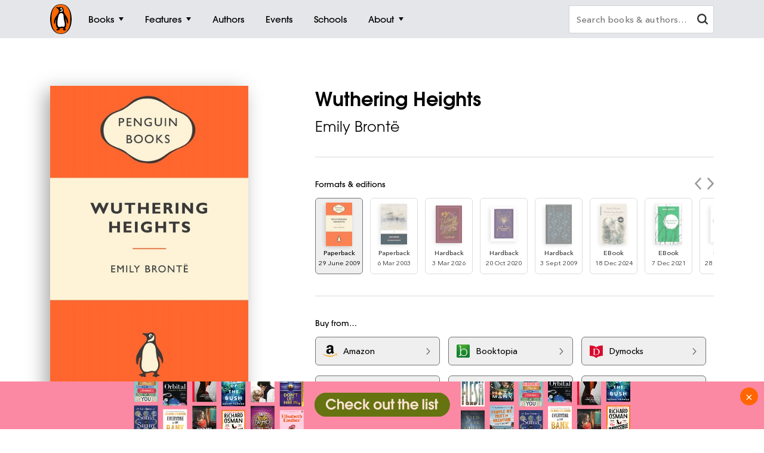

--- FILE ---
content_type: text/html; charset=utf-8
request_url: https://www.google.com/recaptcha/api2/anchor?ar=1&k=6Ld6r3smAAAAANHpBbNjA8OF6RWIBoCHHje6BmN2&co=aHR0cHM6Ly93d3cucGVuZ3Vpbi5jb20uYXU6NDQz&hl=en&v=PoyoqOPhxBO7pBk68S4YbpHZ&size=invisible&anchor-ms=20000&execute-ms=30000&cb=3mtj67mmh7wj
body_size: 48637
content:
<!DOCTYPE HTML><html dir="ltr" lang="en"><head><meta http-equiv="Content-Type" content="text/html; charset=UTF-8">
<meta http-equiv="X-UA-Compatible" content="IE=edge">
<title>reCAPTCHA</title>
<style type="text/css">
/* cyrillic-ext */
@font-face {
  font-family: 'Roboto';
  font-style: normal;
  font-weight: 400;
  font-stretch: 100%;
  src: url(//fonts.gstatic.com/s/roboto/v48/KFO7CnqEu92Fr1ME7kSn66aGLdTylUAMa3GUBHMdazTgWw.woff2) format('woff2');
  unicode-range: U+0460-052F, U+1C80-1C8A, U+20B4, U+2DE0-2DFF, U+A640-A69F, U+FE2E-FE2F;
}
/* cyrillic */
@font-face {
  font-family: 'Roboto';
  font-style: normal;
  font-weight: 400;
  font-stretch: 100%;
  src: url(//fonts.gstatic.com/s/roboto/v48/KFO7CnqEu92Fr1ME7kSn66aGLdTylUAMa3iUBHMdazTgWw.woff2) format('woff2');
  unicode-range: U+0301, U+0400-045F, U+0490-0491, U+04B0-04B1, U+2116;
}
/* greek-ext */
@font-face {
  font-family: 'Roboto';
  font-style: normal;
  font-weight: 400;
  font-stretch: 100%;
  src: url(//fonts.gstatic.com/s/roboto/v48/KFO7CnqEu92Fr1ME7kSn66aGLdTylUAMa3CUBHMdazTgWw.woff2) format('woff2');
  unicode-range: U+1F00-1FFF;
}
/* greek */
@font-face {
  font-family: 'Roboto';
  font-style: normal;
  font-weight: 400;
  font-stretch: 100%;
  src: url(//fonts.gstatic.com/s/roboto/v48/KFO7CnqEu92Fr1ME7kSn66aGLdTylUAMa3-UBHMdazTgWw.woff2) format('woff2');
  unicode-range: U+0370-0377, U+037A-037F, U+0384-038A, U+038C, U+038E-03A1, U+03A3-03FF;
}
/* math */
@font-face {
  font-family: 'Roboto';
  font-style: normal;
  font-weight: 400;
  font-stretch: 100%;
  src: url(//fonts.gstatic.com/s/roboto/v48/KFO7CnqEu92Fr1ME7kSn66aGLdTylUAMawCUBHMdazTgWw.woff2) format('woff2');
  unicode-range: U+0302-0303, U+0305, U+0307-0308, U+0310, U+0312, U+0315, U+031A, U+0326-0327, U+032C, U+032F-0330, U+0332-0333, U+0338, U+033A, U+0346, U+034D, U+0391-03A1, U+03A3-03A9, U+03B1-03C9, U+03D1, U+03D5-03D6, U+03F0-03F1, U+03F4-03F5, U+2016-2017, U+2034-2038, U+203C, U+2040, U+2043, U+2047, U+2050, U+2057, U+205F, U+2070-2071, U+2074-208E, U+2090-209C, U+20D0-20DC, U+20E1, U+20E5-20EF, U+2100-2112, U+2114-2115, U+2117-2121, U+2123-214F, U+2190, U+2192, U+2194-21AE, U+21B0-21E5, U+21F1-21F2, U+21F4-2211, U+2213-2214, U+2216-22FF, U+2308-230B, U+2310, U+2319, U+231C-2321, U+2336-237A, U+237C, U+2395, U+239B-23B7, U+23D0, U+23DC-23E1, U+2474-2475, U+25AF, U+25B3, U+25B7, U+25BD, U+25C1, U+25CA, U+25CC, U+25FB, U+266D-266F, U+27C0-27FF, U+2900-2AFF, U+2B0E-2B11, U+2B30-2B4C, U+2BFE, U+3030, U+FF5B, U+FF5D, U+1D400-1D7FF, U+1EE00-1EEFF;
}
/* symbols */
@font-face {
  font-family: 'Roboto';
  font-style: normal;
  font-weight: 400;
  font-stretch: 100%;
  src: url(//fonts.gstatic.com/s/roboto/v48/KFO7CnqEu92Fr1ME7kSn66aGLdTylUAMaxKUBHMdazTgWw.woff2) format('woff2');
  unicode-range: U+0001-000C, U+000E-001F, U+007F-009F, U+20DD-20E0, U+20E2-20E4, U+2150-218F, U+2190, U+2192, U+2194-2199, U+21AF, U+21E6-21F0, U+21F3, U+2218-2219, U+2299, U+22C4-22C6, U+2300-243F, U+2440-244A, U+2460-24FF, U+25A0-27BF, U+2800-28FF, U+2921-2922, U+2981, U+29BF, U+29EB, U+2B00-2BFF, U+4DC0-4DFF, U+FFF9-FFFB, U+10140-1018E, U+10190-1019C, U+101A0, U+101D0-101FD, U+102E0-102FB, U+10E60-10E7E, U+1D2C0-1D2D3, U+1D2E0-1D37F, U+1F000-1F0FF, U+1F100-1F1AD, U+1F1E6-1F1FF, U+1F30D-1F30F, U+1F315, U+1F31C, U+1F31E, U+1F320-1F32C, U+1F336, U+1F378, U+1F37D, U+1F382, U+1F393-1F39F, U+1F3A7-1F3A8, U+1F3AC-1F3AF, U+1F3C2, U+1F3C4-1F3C6, U+1F3CA-1F3CE, U+1F3D4-1F3E0, U+1F3ED, U+1F3F1-1F3F3, U+1F3F5-1F3F7, U+1F408, U+1F415, U+1F41F, U+1F426, U+1F43F, U+1F441-1F442, U+1F444, U+1F446-1F449, U+1F44C-1F44E, U+1F453, U+1F46A, U+1F47D, U+1F4A3, U+1F4B0, U+1F4B3, U+1F4B9, U+1F4BB, U+1F4BF, U+1F4C8-1F4CB, U+1F4D6, U+1F4DA, U+1F4DF, U+1F4E3-1F4E6, U+1F4EA-1F4ED, U+1F4F7, U+1F4F9-1F4FB, U+1F4FD-1F4FE, U+1F503, U+1F507-1F50B, U+1F50D, U+1F512-1F513, U+1F53E-1F54A, U+1F54F-1F5FA, U+1F610, U+1F650-1F67F, U+1F687, U+1F68D, U+1F691, U+1F694, U+1F698, U+1F6AD, U+1F6B2, U+1F6B9-1F6BA, U+1F6BC, U+1F6C6-1F6CF, U+1F6D3-1F6D7, U+1F6E0-1F6EA, U+1F6F0-1F6F3, U+1F6F7-1F6FC, U+1F700-1F7FF, U+1F800-1F80B, U+1F810-1F847, U+1F850-1F859, U+1F860-1F887, U+1F890-1F8AD, U+1F8B0-1F8BB, U+1F8C0-1F8C1, U+1F900-1F90B, U+1F93B, U+1F946, U+1F984, U+1F996, U+1F9E9, U+1FA00-1FA6F, U+1FA70-1FA7C, U+1FA80-1FA89, U+1FA8F-1FAC6, U+1FACE-1FADC, U+1FADF-1FAE9, U+1FAF0-1FAF8, U+1FB00-1FBFF;
}
/* vietnamese */
@font-face {
  font-family: 'Roboto';
  font-style: normal;
  font-weight: 400;
  font-stretch: 100%;
  src: url(//fonts.gstatic.com/s/roboto/v48/KFO7CnqEu92Fr1ME7kSn66aGLdTylUAMa3OUBHMdazTgWw.woff2) format('woff2');
  unicode-range: U+0102-0103, U+0110-0111, U+0128-0129, U+0168-0169, U+01A0-01A1, U+01AF-01B0, U+0300-0301, U+0303-0304, U+0308-0309, U+0323, U+0329, U+1EA0-1EF9, U+20AB;
}
/* latin-ext */
@font-face {
  font-family: 'Roboto';
  font-style: normal;
  font-weight: 400;
  font-stretch: 100%;
  src: url(//fonts.gstatic.com/s/roboto/v48/KFO7CnqEu92Fr1ME7kSn66aGLdTylUAMa3KUBHMdazTgWw.woff2) format('woff2');
  unicode-range: U+0100-02BA, U+02BD-02C5, U+02C7-02CC, U+02CE-02D7, U+02DD-02FF, U+0304, U+0308, U+0329, U+1D00-1DBF, U+1E00-1E9F, U+1EF2-1EFF, U+2020, U+20A0-20AB, U+20AD-20C0, U+2113, U+2C60-2C7F, U+A720-A7FF;
}
/* latin */
@font-face {
  font-family: 'Roboto';
  font-style: normal;
  font-weight: 400;
  font-stretch: 100%;
  src: url(//fonts.gstatic.com/s/roboto/v48/KFO7CnqEu92Fr1ME7kSn66aGLdTylUAMa3yUBHMdazQ.woff2) format('woff2');
  unicode-range: U+0000-00FF, U+0131, U+0152-0153, U+02BB-02BC, U+02C6, U+02DA, U+02DC, U+0304, U+0308, U+0329, U+2000-206F, U+20AC, U+2122, U+2191, U+2193, U+2212, U+2215, U+FEFF, U+FFFD;
}
/* cyrillic-ext */
@font-face {
  font-family: 'Roboto';
  font-style: normal;
  font-weight: 500;
  font-stretch: 100%;
  src: url(//fonts.gstatic.com/s/roboto/v48/KFO7CnqEu92Fr1ME7kSn66aGLdTylUAMa3GUBHMdazTgWw.woff2) format('woff2');
  unicode-range: U+0460-052F, U+1C80-1C8A, U+20B4, U+2DE0-2DFF, U+A640-A69F, U+FE2E-FE2F;
}
/* cyrillic */
@font-face {
  font-family: 'Roboto';
  font-style: normal;
  font-weight: 500;
  font-stretch: 100%;
  src: url(//fonts.gstatic.com/s/roboto/v48/KFO7CnqEu92Fr1ME7kSn66aGLdTylUAMa3iUBHMdazTgWw.woff2) format('woff2');
  unicode-range: U+0301, U+0400-045F, U+0490-0491, U+04B0-04B1, U+2116;
}
/* greek-ext */
@font-face {
  font-family: 'Roboto';
  font-style: normal;
  font-weight: 500;
  font-stretch: 100%;
  src: url(//fonts.gstatic.com/s/roboto/v48/KFO7CnqEu92Fr1ME7kSn66aGLdTylUAMa3CUBHMdazTgWw.woff2) format('woff2');
  unicode-range: U+1F00-1FFF;
}
/* greek */
@font-face {
  font-family: 'Roboto';
  font-style: normal;
  font-weight: 500;
  font-stretch: 100%;
  src: url(//fonts.gstatic.com/s/roboto/v48/KFO7CnqEu92Fr1ME7kSn66aGLdTylUAMa3-UBHMdazTgWw.woff2) format('woff2');
  unicode-range: U+0370-0377, U+037A-037F, U+0384-038A, U+038C, U+038E-03A1, U+03A3-03FF;
}
/* math */
@font-face {
  font-family: 'Roboto';
  font-style: normal;
  font-weight: 500;
  font-stretch: 100%;
  src: url(//fonts.gstatic.com/s/roboto/v48/KFO7CnqEu92Fr1ME7kSn66aGLdTylUAMawCUBHMdazTgWw.woff2) format('woff2');
  unicode-range: U+0302-0303, U+0305, U+0307-0308, U+0310, U+0312, U+0315, U+031A, U+0326-0327, U+032C, U+032F-0330, U+0332-0333, U+0338, U+033A, U+0346, U+034D, U+0391-03A1, U+03A3-03A9, U+03B1-03C9, U+03D1, U+03D5-03D6, U+03F0-03F1, U+03F4-03F5, U+2016-2017, U+2034-2038, U+203C, U+2040, U+2043, U+2047, U+2050, U+2057, U+205F, U+2070-2071, U+2074-208E, U+2090-209C, U+20D0-20DC, U+20E1, U+20E5-20EF, U+2100-2112, U+2114-2115, U+2117-2121, U+2123-214F, U+2190, U+2192, U+2194-21AE, U+21B0-21E5, U+21F1-21F2, U+21F4-2211, U+2213-2214, U+2216-22FF, U+2308-230B, U+2310, U+2319, U+231C-2321, U+2336-237A, U+237C, U+2395, U+239B-23B7, U+23D0, U+23DC-23E1, U+2474-2475, U+25AF, U+25B3, U+25B7, U+25BD, U+25C1, U+25CA, U+25CC, U+25FB, U+266D-266F, U+27C0-27FF, U+2900-2AFF, U+2B0E-2B11, U+2B30-2B4C, U+2BFE, U+3030, U+FF5B, U+FF5D, U+1D400-1D7FF, U+1EE00-1EEFF;
}
/* symbols */
@font-face {
  font-family: 'Roboto';
  font-style: normal;
  font-weight: 500;
  font-stretch: 100%;
  src: url(//fonts.gstatic.com/s/roboto/v48/KFO7CnqEu92Fr1ME7kSn66aGLdTylUAMaxKUBHMdazTgWw.woff2) format('woff2');
  unicode-range: U+0001-000C, U+000E-001F, U+007F-009F, U+20DD-20E0, U+20E2-20E4, U+2150-218F, U+2190, U+2192, U+2194-2199, U+21AF, U+21E6-21F0, U+21F3, U+2218-2219, U+2299, U+22C4-22C6, U+2300-243F, U+2440-244A, U+2460-24FF, U+25A0-27BF, U+2800-28FF, U+2921-2922, U+2981, U+29BF, U+29EB, U+2B00-2BFF, U+4DC0-4DFF, U+FFF9-FFFB, U+10140-1018E, U+10190-1019C, U+101A0, U+101D0-101FD, U+102E0-102FB, U+10E60-10E7E, U+1D2C0-1D2D3, U+1D2E0-1D37F, U+1F000-1F0FF, U+1F100-1F1AD, U+1F1E6-1F1FF, U+1F30D-1F30F, U+1F315, U+1F31C, U+1F31E, U+1F320-1F32C, U+1F336, U+1F378, U+1F37D, U+1F382, U+1F393-1F39F, U+1F3A7-1F3A8, U+1F3AC-1F3AF, U+1F3C2, U+1F3C4-1F3C6, U+1F3CA-1F3CE, U+1F3D4-1F3E0, U+1F3ED, U+1F3F1-1F3F3, U+1F3F5-1F3F7, U+1F408, U+1F415, U+1F41F, U+1F426, U+1F43F, U+1F441-1F442, U+1F444, U+1F446-1F449, U+1F44C-1F44E, U+1F453, U+1F46A, U+1F47D, U+1F4A3, U+1F4B0, U+1F4B3, U+1F4B9, U+1F4BB, U+1F4BF, U+1F4C8-1F4CB, U+1F4D6, U+1F4DA, U+1F4DF, U+1F4E3-1F4E6, U+1F4EA-1F4ED, U+1F4F7, U+1F4F9-1F4FB, U+1F4FD-1F4FE, U+1F503, U+1F507-1F50B, U+1F50D, U+1F512-1F513, U+1F53E-1F54A, U+1F54F-1F5FA, U+1F610, U+1F650-1F67F, U+1F687, U+1F68D, U+1F691, U+1F694, U+1F698, U+1F6AD, U+1F6B2, U+1F6B9-1F6BA, U+1F6BC, U+1F6C6-1F6CF, U+1F6D3-1F6D7, U+1F6E0-1F6EA, U+1F6F0-1F6F3, U+1F6F7-1F6FC, U+1F700-1F7FF, U+1F800-1F80B, U+1F810-1F847, U+1F850-1F859, U+1F860-1F887, U+1F890-1F8AD, U+1F8B0-1F8BB, U+1F8C0-1F8C1, U+1F900-1F90B, U+1F93B, U+1F946, U+1F984, U+1F996, U+1F9E9, U+1FA00-1FA6F, U+1FA70-1FA7C, U+1FA80-1FA89, U+1FA8F-1FAC6, U+1FACE-1FADC, U+1FADF-1FAE9, U+1FAF0-1FAF8, U+1FB00-1FBFF;
}
/* vietnamese */
@font-face {
  font-family: 'Roboto';
  font-style: normal;
  font-weight: 500;
  font-stretch: 100%;
  src: url(//fonts.gstatic.com/s/roboto/v48/KFO7CnqEu92Fr1ME7kSn66aGLdTylUAMa3OUBHMdazTgWw.woff2) format('woff2');
  unicode-range: U+0102-0103, U+0110-0111, U+0128-0129, U+0168-0169, U+01A0-01A1, U+01AF-01B0, U+0300-0301, U+0303-0304, U+0308-0309, U+0323, U+0329, U+1EA0-1EF9, U+20AB;
}
/* latin-ext */
@font-face {
  font-family: 'Roboto';
  font-style: normal;
  font-weight: 500;
  font-stretch: 100%;
  src: url(//fonts.gstatic.com/s/roboto/v48/KFO7CnqEu92Fr1ME7kSn66aGLdTylUAMa3KUBHMdazTgWw.woff2) format('woff2');
  unicode-range: U+0100-02BA, U+02BD-02C5, U+02C7-02CC, U+02CE-02D7, U+02DD-02FF, U+0304, U+0308, U+0329, U+1D00-1DBF, U+1E00-1E9F, U+1EF2-1EFF, U+2020, U+20A0-20AB, U+20AD-20C0, U+2113, U+2C60-2C7F, U+A720-A7FF;
}
/* latin */
@font-face {
  font-family: 'Roboto';
  font-style: normal;
  font-weight: 500;
  font-stretch: 100%;
  src: url(//fonts.gstatic.com/s/roboto/v48/KFO7CnqEu92Fr1ME7kSn66aGLdTylUAMa3yUBHMdazQ.woff2) format('woff2');
  unicode-range: U+0000-00FF, U+0131, U+0152-0153, U+02BB-02BC, U+02C6, U+02DA, U+02DC, U+0304, U+0308, U+0329, U+2000-206F, U+20AC, U+2122, U+2191, U+2193, U+2212, U+2215, U+FEFF, U+FFFD;
}
/* cyrillic-ext */
@font-face {
  font-family: 'Roboto';
  font-style: normal;
  font-weight: 900;
  font-stretch: 100%;
  src: url(//fonts.gstatic.com/s/roboto/v48/KFO7CnqEu92Fr1ME7kSn66aGLdTylUAMa3GUBHMdazTgWw.woff2) format('woff2');
  unicode-range: U+0460-052F, U+1C80-1C8A, U+20B4, U+2DE0-2DFF, U+A640-A69F, U+FE2E-FE2F;
}
/* cyrillic */
@font-face {
  font-family: 'Roboto';
  font-style: normal;
  font-weight: 900;
  font-stretch: 100%;
  src: url(//fonts.gstatic.com/s/roboto/v48/KFO7CnqEu92Fr1ME7kSn66aGLdTylUAMa3iUBHMdazTgWw.woff2) format('woff2');
  unicode-range: U+0301, U+0400-045F, U+0490-0491, U+04B0-04B1, U+2116;
}
/* greek-ext */
@font-face {
  font-family: 'Roboto';
  font-style: normal;
  font-weight: 900;
  font-stretch: 100%;
  src: url(//fonts.gstatic.com/s/roboto/v48/KFO7CnqEu92Fr1ME7kSn66aGLdTylUAMa3CUBHMdazTgWw.woff2) format('woff2');
  unicode-range: U+1F00-1FFF;
}
/* greek */
@font-face {
  font-family: 'Roboto';
  font-style: normal;
  font-weight: 900;
  font-stretch: 100%;
  src: url(//fonts.gstatic.com/s/roboto/v48/KFO7CnqEu92Fr1ME7kSn66aGLdTylUAMa3-UBHMdazTgWw.woff2) format('woff2');
  unicode-range: U+0370-0377, U+037A-037F, U+0384-038A, U+038C, U+038E-03A1, U+03A3-03FF;
}
/* math */
@font-face {
  font-family: 'Roboto';
  font-style: normal;
  font-weight: 900;
  font-stretch: 100%;
  src: url(//fonts.gstatic.com/s/roboto/v48/KFO7CnqEu92Fr1ME7kSn66aGLdTylUAMawCUBHMdazTgWw.woff2) format('woff2');
  unicode-range: U+0302-0303, U+0305, U+0307-0308, U+0310, U+0312, U+0315, U+031A, U+0326-0327, U+032C, U+032F-0330, U+0332-0333, U+0338, U+033A, U+0346, U+034D, U+0391-03A1, U+03A3-03A9, U+03B1-03C9, U+03D1, U+03D5-03D6, U+03F0-03F1, U+03F4-03F5, U+2016-2017, U+2034-2038, U+203C, U+2040, U+2043, U+2047, U+2050, U+2057, U+205F, U+2070-2071, U+2074-208E, U+2090-209C, U+20D0-20DC, U+20E1, U+20E5-20EF, U+2100-2112, U+2114-2115, U+2117-2121, U+2123-214F, U+2190, U+2192, U+2194-21AE, U+21B0-21E5, U+21F1-21F2, U+21F4-2211, U+2213-2214, U+2216-22FF, U+2308-230B, U+2310, U+2319, U+231C-2321, U+2336-237A, U+237C, U+2395, U+239B-23B7, U+23D0, U+23DC-23E1, U+2474-2475, U+25AF, U+25B3, U+25B7, U+25BD, U+25C1, U+25CA, U+25CC, U+25FB, U+266D-266F, U+27C0-27FF, U+2900-2AFF, U+2B0E-2B11, U+2B30-2B4C, U+2BFE, U+3030, U+FF5B, U+FF5D, U+1D400-1D7FF, U+1EE00-1EEFF;
}
/* symbols */
@font-face {
  font-family: 'Roboto';
  font-style: normal;
  font-weight: 900;
  font-stretch: 100%;
  src: url(//fonts.gstatic.com/s/roboto/v48/KFO7CnqEu92Fr1ME7kSn66aGLdTylUAMaxKUBHMdazTgWw.woff2) format('woff2');
  unicode-range: U+0001-000C, U+000E-001F, U+007F-009F, U+20DD-20E0, U+20E2-20E4, U+2150-218F, U+2190, U+2192, U+2194-2199, U+21AF, U+21E6-21F0, U+21F3, U+2218-2219, U+2299, U+22C4-22C6, U+2300-243F, U+2440-244A, U+2460-24FF, U+25A0-27BF, U+2800-28FF, U+2921-2922, U+2981, U+29BF, U+29EB, U+2B00-2BFF, U+4DC0-4DFF, U+FFF9-FFFB, U+10140-1018E, U+10190-1019C, U+101A0, U+101D0-101FD, U+102E0-102FB, U+10E60-10E7E, U+1D2C0-1D2D3, U+1D2E0-1D37F, U+1F000-1F0FF, U+1F100-1F1AD, U+1F1E6-1F1FF, U+1F30D-1F30F, U+1F315, U+1F31C, U+1F31E, U+1F320-1F32C, U+1F336, U+1F378, U+1F37D, U+1F382, U+1F393-1F39F, U+1F3A7-1F3A8, U+1F3AC-1F3AF, U+1F3C2, U+1F3C4-1F3C6, U+1F3CA-1F3CE, U+1F3D4-1F3E0, U+1F3ED, U+1F3F1-1F3F3, U+1F3F5-1F3F7, U+1F408, U+1F415, U+1F41F, U+1F426, U+1F43F, U+1F441-1F442, U+1F444, U+1F446-1F449, U+1F44C-1F44E, U+1F453, U+1F46A, U+1F47D, U+1F4A3, U+1F4B0, U+1F4B3, U+1F4B9, U+1F4BB, U+1F4BF, U+1F4C8-1F4CB, U+1F4D6, U+1F4DA, U+1F4DF, U+1F4E3-1F4E6, U+1F4EA-1F4ED, U+1F4F7, U+1F4F9-1F4FB, U+1F4FD-1F4FE, U+1F503, U+1F507-1F50B, U+1F50D, U+1F512-1F513, U+1F53E-1F54A, U+1F54F-1F5FA, U+1F610, U+1F650-1F67F, U+1F687, U+1F68D, U+1F691, U+1F694, U+1F698, U+1F6AD, U+1F6B2, U+1F6B9-1F6BA, U+1F6BC, U+1F6C6-1F6CF, U+1F6D3-1F6D7, U+1F6E0-1F6EA, U+1F6F0-1F6F3, U+1F6F7-1F6FC, U+1F700-1F7FF, U+1F800-1F80B, U+1F810-1F847, U+1F850-1F859, U+1F860-1F887, U+1F890-1F8AD, U+1F8B0-1F8BB, U+1F8C0-1F8C1, U+1F900-1F90B, U+1F93B, U+1F946, U+1F984, U+1F996, U+1F9E9, U+1FA00-1FA6F, U+1FA70-1FA7C, U+1FA80-1FA89, U+1FA8F-1FAC6, U+1FACE-1FADC, U+1FADF-1FAE9, U+1FAF0-1FAF8, U+1FB00-1FBFF;
}
/* vietnamese */
@font-face {
  font-family: 'Roboto';
  font-style: normal;
  font-weight: 900;
  font-stretch: 100%;
  src: url(//fonts.gstatic.com/s/roboto/v48/KFO7CnqEu92Fr1ME7kSn66aGLdTylUAMa3OUBHMdazTgWw.woff2) format('woff2');
  unicode-range: U+0102-0103, U+0110-0111, U+0128-0129, U+0168-0169, U+01A0-01A1, U+01AF-01B0, U+0300-0301, U+0303-0304, U+0308-0309, U+0323, U+0329, U+1EA0-1EF9, U+20AB;
}
/* latin-ext */
@font-face {
  font-family: 'Roboto';
  font-style: normal;
  font-weight: 900;
  font-stretch: 100%;
  src: url(//fonts.gstatic.com/s/roboto/v48/KFO7CnqEu92Fr1ME7kSn66aGLdTylUAMa3KUBHMdazTgWw.woff2) format('woff2');
  unicode-range: U+0100-02BA, U+02BD-02C5, U+02C7-02CC, U+02CE-02D7, U+02DD-02FF, U+0304, U+0308, U+0329, U+1D00-1DBF, U+1E00-1E9F, U+1EF2-1EFF, U+2020, U+20A0-20AB, U+20AD-20C0, U+2113, U+2C60-2C7F, U+A720-A7FF;
}
/* latin */
@font-face {
  font-family: 'Roboto';
  font-style: normal;
  font-weight: 900;
  font-stretch: 100%;
  src: url(//fonts.gstatic.com/s/roboto/v48/KFO7CnqEu92Fr1ME7kSn66aGLdTylUAMa3yUBHMdazQ.woff2) format('woff2');
  unicode-range: U+0000-00FF, U+0131, U+0152-0153, U+02BB-02BC, U+02C6, U+02DA, U+02DC, U+0304, U+0308, U+0329, U+2000-206F, U+20AC, U+2122, U+2191, U+2193, U+2212, U+2215, U+FEFF, U+FFFD;
}

</style>
<link rel="stylesheet" type="text/css" href="https://www.gstatic.com/recaptcha/releases/PoyoqOPhxBO7pBk68S4YbpHZ/styles__ltr.css">
<script nonce="rknUf9VFMFvCMg-sDCbSog" type="text/javascript">window['__recaptcha_api'] = 'https://www.google.com/recaptcha/api2/';</script>
<script type="text/javascript" src="https://www.gstatic.com/recaptcha/releases/PoyoqOPhxBO7pBk68S4YbpHZ/recaptcha__en.js" nonce="rknUf9VFMFvCMg-sDCbSog">
      
    </script></head>
<body><div id="rc-anchor-alert" class="rc-anchor-alert"></div>
<input type="hidden" id="recaptcha-token" value="[base64]">
<script type="text/javascript" nonce="rknUf9VFMFvCMg-sDCbSog">
      recaptcha.anchor.Main.init("[\x22ainput\x22,[\x22bgdata\x22,\x22\x22,\[base64]/[base64]/[base64]/[base64]/[base64]/[base64]/KGcoTywyNTMsTy5PKSxVRyhPLEMpKTpnKE8sMjUzLEMpLE8pKSxsKSksTykpfSxieT1mdW5jdGlvbihDLE8sdSxsKXtmb3IobD0odT1SKEMpLDApO08+MDtPLS0pbD1sPDw4fFooQyk7ZyhDLHUsbCl9LFVHPWZ1bmN0aW9uKEMsTyl7Qy5pLmxlbmd0aD4xMDQ/[base64]/[base64]/[base64]/[base64]/[base64]/[base64]/[base64]\\u003d\x22,\[base64]\x22,\[base64]/DncKfPhjCoArCrsOZMELDpsO+w6nCqk5+PsO4XjXDlsKCSMOTZMK8w5oewoF+woXCq8KhworCt8KEwposwq3Ch8Opwr/[base64]/CcOuwpwXIT4Mwo1ww6HCrcOIPMOewr7DmcOpw77Cm8OWeV8kNArCkTVJMsONwpLDuDXDlyrDnzDCq8OjwoYQPy3DmFnDqMKlasO+w4M+w5kMw6TCrsOKwq5zUADCtw9KUDMcwofDocK5FsOZwp/CrT5Zwo4JAzfDtcOoQMOqDMK4esKDw7LCsnFbw4HCjMKqwr5HwozCuUnDkMKycMO2w4VPwqjCmxbCm1pbfCrCgsKHw6VkUE/[base64]/[base64]/wq3Dp3wMw5M0UsK8wqnCrsKzD8O1w7nCtG3DkW9Yw41Fwr3DgMOewptfNsOZw77DnsKPw6EYAsKPeMOREVHChi/[base64]/CqjNYRcOpNU4Jw7pqwoHDj8K4w6PDg8KxWWIEw6jDsABYw70jahxadhbCiQTCpCbCq8OYw6s/w5fDhsOrw4p2KyEMbMOKw5rCvhHDn0jCk8OBP8Ktwq/CkHDCkMOiPMKjw6RJQT4IIMONw411dhfDu8OzHMK8w5nDv2wTbSHCrxsgwqJewqzDlAjCgBovwqfDkMKNwpIZwrfCnFUZP8OzckMdw4Z+EsK7WAPCpMKNRC/Di1h7wr1SSMKBBsOyw4dEVMK9VSrDrWJSwrQnwrFtEARNVsKeY8KNw4oSQMKEHsOHRGR2wrPDii/DncKzwotPLEUwbBICw53DkMOxw4/Cp8OrU1LDpGF1LcKpw4QJOsOpw6fCvgsAw6rCscOIPH9Fw686bsOsNMK5woJadGLDimZORcOkAVrChcKuW8KmfmvCgy3DqsORJFANw4MAwq7CiznDm0nCpw/DgcO3wonCqcKaHcOOw7JZAcOOw48bwpd7TMOuGTzClBh9wp/Do8Kfw6XDjGbCgl3DihdeKMKyaMK/ORbDjMODwpFSw6w/Xy/CnjrCpsK7wrbCrsOawpfDosKYw6/CilrDk2wENnTDozB6w6HDsMObNjoYMgRdw5TClsOsw7kLb8Odb8OKIE00woHDicOSwq7CrMKNah7CvcKCw4New5LCqzQQA8K2w7dEPzXDi8OuK8O5NH/ClUUsbntmTMO0R8K9woIoBcO0wpfCtzNNw63CiMOgw5TDmcKrwpTCs8KmTMKXc8Oow45Kc8KTwplcJcO0w7/CsMKKSMOjwrcyCMKYwr9jwpLCosKeK8OjImHDmSgBRMKaw7w9wq5Rw7F3w4J8wo7CqRVzfcKCBcOFwqo7wprDmsOEJMKqRxjDg8KCw5TCtcKJwq8QO8Ktw5LDjyoCBcK/wrgOQkphVcOgwr1nOTdiwrgIwpJJwoPDisKUw6dCw4dGw73DhA9GVsKWw5vCn8Knw43DuTLCs8KXMEQhw5EXJMKmw4R1FnnCumHCngciwpXDsQLDvXrCsMKsacO+woRywprCplbCuE7DhcKsCD/DjsOWccKgw4/DvEtlCHHCgMOnPkfCjXg/w7zDg8K4DmjDs8Kew588wpIoZ8K9F8Knf0XCq3zCkmQmw5BGb3vCpMK/w6nCs8OVw7/CvMOhw4kIwpZGwoPDpcKQwp/CgsKswpQKw4jDhg7Cp3Rqw5/DkcKtw67Dj8O+woHDncK1GmPCjcKxdk0GG8KbLsKhCFHCpMKQw4dkw5LCucORwp7DmgtUQsKmNcKEwpjCisKIGBHCkT1Qw5bDt8Kkw7XDh8KnwqEYw7cgwpfDtcOKw6nDr8KFJcKqQmLDksKYD8KKb0XDg8OiE1/Ck8OOWGrCmcO3RcOodcOWwr8Ew64cwotowrPDgwrCm8OSC8Ktw7DDuxDDnQQ8VgnCnHcrX07DijnDgUjDkz/[base64]/wokaw5vCmcOWfzcOT8OHMw7DlDbCuVZlBxtHwptBwqjCryrDiR7Dn3tJwqnCvT7Drnx9w4gDwoHCn3TDi8O+w5RkDFgwbMKsw4nCiMKSw4jDpcO3wp7CtWUhKcO9w6RfwpDDisKSIGNEwo/DsW8IY8KOw5zCt8KYJcO/w7EFJcOKU8K6anR9w7w9GsK2w7TCqArCqsOiaRYuNxA1w7LClxBwwqDDk0ZQe8KQwrZ4ZsOmw4XDl0/[base64]/wqJDwqNBwoPClsKRcMOJwprDgknDucOaaVPCgMOYwpIiZRnCosK0ccOXXsK7w6zCkcKQYAnDvQrCtcKFw7EDwrdqw59AUxh5fRtiwr/ClR7DriZdYixCw6grYhINJcO8JVNOw6sgLjNbwpgFLMOCVcKIZhPDsE3DrMKKw73Dj0/ChsOXHUp1P0XCi8Okw7bDpMKGHsORKcOdwrPDtB7DmcKEXVjCpsK6GcKpwqrDhcKOGAHCngnDgHjDoMOUZsO4bsOdecORwokMBcOsw7zDn8KuBHTCiWoFw7TCoU0Aw5FSw5fDkMKPw6R1L8OywrzDkELDtnjDncKPLxlMesO5woHDhcKzP1Bjw4zCpsK4wp1tEcO/w67Ds01Jw7HDtwxwwpHDqzZ8wp11HMKfwog5wppwcMOCOEPCqRYeYMOAwrrDksOVw5zCnMODw5NMdCjCqsOpwr/CvTVqdMKFw5hsU8Kaw55Xa8OHw4fDqwpjw6Y1woTCin1+ccOJwqvCt8O7KcOLwpvDlMKlU8O3wpHChXBAWGtfXynCosOzw69OGsOBJxh6w6/DnWTDmFTDl3UJdMKFw41AVcKuw5Vuw57DksO1alLDi8O7JDjCoELDjMOJUsOgwpHCuFITw5XCisOJw7HCgcKvwp3CpQI7F8Onf059w57Dq8KJwojCtsKVwrTCrcKLw4Ylw5x8FsK5wr7ChzUzdEoEw6Q4ScK4wpDDksKjw6s1wp/CisOPY8OowoXCscOCayfDnsKgwocvw5AOw6RxVlIQwo1DPF0oC8O7QXLDrVYPDH9Pw7TDr8OAN8OHdMOKw68swpl8w7LClcKRwp/ClcKUBSDDtk7DsyNAU0zCosKjwpMFSnd6w5PChh11w7LCjsKjDMOCwqkJwqNVwr52wr8MwoTDkGPCrEnDlS/Cv1nCgj9RYsKfVsKuLWfDqj/CjQ0cA8KKw7TCj8Kuw6ZJbcOnGsOtw6HCtsKoM2bDtcOawoouwpJfw4bCj8OlcRPCtMKoE8Otw6nCm8KPw7kzwr0nAQrDnsKBfUXChRLDsRI2aRthfMORw63Cj09NFF7DoMKmLMOpPsOXMzMzTWc4DwzDkXHDqMK6w57CrcK+wrBpw5HDiQDCqy/[base64]/DrsK0wqzCvnfCiAkKSQx+woQEO3MvwoPCsMKJwoFsw6x4w7jDvsK7wq4rw79AwrPDi0vCuTvDhMKswqnDvAfCvE/DssO+wpcBwq9GwpVZGcOGwrXDjjIGccKqw4wCUcK6PsONTsKBdBNTLcKqLMOtMF0oZmxNw5xGw67DoFs7Y8KKFWI2w6F7Y3XDuBLDtMOZw7txwqbCn8OxwpnDpX/Cu2Fgwqp0Z8K3w7sSw4rDuMObP8Kzw5fChQUVw7cWFMKMw4oOfWRMw7zCucObKMOhwocCSCLDhMOiQsKUwovCqcK6w44iO8KSw7PDo8K5fcOiAV7DjsOWw7TCrxrDjknDr8KOwp7DpcKuZ8KKwrvCv8O9SmXCuF/DtwbDvcOUwqQdwrrDu3V/wo5/[base64]/DgMOUNMONwq3Dtg4jZcKzwpVfwok+w5pKwrJYM1/[base64]/[base64]/ClcOUwqvCmDJDX8OwwoIbcVgVZcOFwp/DjBLDqVImwopKRMKJTSRvw7vDvMORFSE/WVXCssKVDiXCuizCnMOBUcOgXyEfwqNQVMKgw7rCrD1KesOnNcKBAETDu8Ofwo11w6/DplnDucK8woQyWAkpw63DhsK6wr1vw79lFsO/SDdNwoDDgMKcFl/DqDLClSt1asOHw7h0EsOSXlNRw7XDqQBOaMKGSMOawpPCgMOGNcKawq7DhUTCgMOHCz4ed0owUE7DtQXDhcK8IMKUH8KrZlzDlDkAYCwCFsO9w5I8w6jDrCZWG1hJBcOZwoZhGH5mbTNkwpN4wqoqIFxXFMK1wp5ow74CY2g/DHRUcSrCncO6bGQNwrvDs8KfLcKNVQbDrwDDsBJYdV/CusKSe8KDDMORwqPDlB3DgRZhw5HCrSvCvcKawrY0TsOAw7pCwroUwonDoMO5w4rDlsKAPMOcaQsIEsKIIXxaSsK4w6PDjDXCm8OOwo/CqcOAFWTCjxAvR8OEMSfCu8OuM8OJTF/CncOvfcO2W8KGwpnDoiVew5RqwqPCicOIw41PO1jDgMOLwq8gHRArw4FzHcKzGTTDosK6VANCwpjCk1kSNsOLcWjDkcKJw7bCmRnCuBTCr8Olw47DukoPTcKHH2DCllPDnsKww6VPwrnDucO9wpsHDi/DiSUewoMhF8O5NlJwXcOqw79VWcKswrzDv8OJEQTCssK9wp/CoxjDicK/w4zDmMKvwps3wrVyUmdEw7fDuBRFfMKnw5XCl8KpXMOQw5rDlMKxwqxGV2FuHsK9GcK9wqYYYsOuAcOULsOQw4HDulDCpGnDoMK0wp7CiMKawr9eRsOzwpLDvUIEDhHCrTx+w5U4wpMAwqTCqlXCvcOzwp7DunV/wqPCu8KzCSDClsOBw7RqwrPCthdVw4plwrQMw6hhw73Dq8Oad8OuwoYawph9G8KYDcO6bjDCm1bDvMOtbsKAWMKqwo1xw65qRMOfwqd6wpJww5IdOsKyw4nCicOHX2sjw74twqzDm8OFPsOWw77Cm8KNwpdcw73DjcKzw7fDicOUNw5awolNw6YcJClEw5puD8O/EsOrwoxbwodkw6vDrcKFwqEjd8KnwpXCvsOIDx/DuMOuEhNSwoNyCk/DjsKsG8O/w7HDnsK4w4vCtT8sw5zDoMK7wopFwrvCqjTCg8Kbw4jCvsOHw7FONjvCpkxTesO6AsK3dcKPJsOZQMOxwoNHDhHCpMKvc8OZbylCJcKqw4sXw4nCisK2wrMew5bDqMOVw7LCkmNZUSRoRStBJ2rChMOIw4rCt8KrNAlaDzrCjcK6PGZ9wr1QWERJw78pfxp6CMK/w4XCgg41dsOGT8ODXMOjw4liw6XDoVFcw4jDrcOeT8K+HcO/[base64]/wqhZQMK1wqAQB0LDr8O+wojCpsK+w5B9cRVXw5rDtnIoCl7CtTp5wqZxwoXCv0RmwrxzBAlQwqQ8wrbDhMOjw7jCnCo1wpYMGsOTw4hhH8OxwpvCh8KxP8O9w4MuTEAXw67DtsOyKDvDqcKXw61Nw43Dt1oxwo9FcMKjwrXCnsKABsKHPB/ClApHc1TCkMKNI0/[base64]/[base64]/[base64]/w6kwJsObw5sgw5pQwr4Bw7AYw7QVNcKBw5RJw6TCpgdgCAbCucOFTsOSHMKcw743H8KoRAHCpQY9wo3DiGjDu3how7QCw6kaXzxsLF/[base64]/w4sTCcK6woHDksKVwpLChhxkasKrcMKPw4sLCzrDmMKZwqgWFsKcVMOaBXHDjsOhw4JCF1JpajbCigHDjsKpJTrDh0tWw6nCsDjDnT/Dr8KwERPCtj3CiMO6WhYUwqshwoItPcO3P1IQw4TDpCTDgcKKakrDhXrDpQYDwrbCklHCmcOww5jCqGdfF8KeV8KnwqxvYMK/wqA+ecOAw5zCmBMufgEQCFLDvS9mwo9DdF8QVBYww48NwpfDshhJBcOPbxTDrXLClVLCssK3MsK5w4JDBjYUwopIawwHWcKicG03wpTDmi54w6x+SsKKFDYgEMKQwqHDjcObwqHDrcOTc8OewrEHQMKQw7nDk8OFwq/DtXQnYhzDjmcvwpTCnX7CtzcpwoAdacOKwpfDq8Oqw4HCoMOpDWfDoCI4w4LDtsO9AcK7w6hXw5bDu0LChwPDvV/CgHloUMOObjXDnXxJwonCnSI8wqM/w4MWKhjDrcOqMsKMSMKKVsOOe8K/Y8ODeAh/[base64]/Dl8OxMAPDrMOgwovCvMOpN0HCmsOPwqPCnGDDv2PDr8OfRwcrasK8w6dkw6jDi3PDnsOKDcKDXTjDk3DDpsKGG8OBbmcEw6UBWsOLwogNKcOjGRoDwoHCjsOpwpAGwrEkR0vDjHEswoPDrsKGwp7DksKjwrJ5NGDCssOdGS0Sw5fCkMOFWj0VcsKbwq/Ch0nCkMOjdDcdwpXCk8O6CMOQURPCmsOFw7zCg8KMwrTDjTp7w6p2RCcJw4RMS1o4GGHDrcOWP3/CjGfCmUXDrMKYAW/CucO7NSrCtHfCh1tmDcKQwp/CqU3Cpg8REB3DpkXCqcOfwqYfFxUDN8ORA8K6woPDpsKUIS7Di0fDkcOgEsKDwpjDtMKAIzfDvX3CnCNQwrvDtsO0XsOrID9IRj3Ct8KwC8KBM8KVXSrCtsKTd8OuXgvDsHzDi8KlAMKgw7Z6wo3Cm8OwwrDDrBAcZXnDqkkGwrLCscO9NcK4wo/CsxXCu8KGw6nDoMKnPBnDkcOuPksbw7cuGl7CvsOWwqfDhcOzNBldw7M8w53DiwANw7AgUlfCqS1nw4LCh2fDnxvCq8KRQz/DlsOuwqjDj8KXw7ciWmorwrcZG8OebsOUIEzCg8OgwozClsO/Y8ORwoElXsO3wp/[base64]/DnlLDiMKRATDDmmAxwoXCtcOdwqM2woDCgsOcwonDthTDqFQ7bGHCj0c4DsKPcsOaw7wMdsKzRsO0BG0lw6/CpsOxYQjCicK3wrM7eV3DksOCw6VVwqQDL8O1A8KyNiLCmFFuHcKZw7TDljk4ScO3MsOew7dxYMOewrkuMi4XwpMePGHCusKBwoEcRyLChCxFey/Cum0NU8O0wrXCkzQhw4vDpMKHw7Y0KMK3wr/[base64]/Do8Olw6Z6C8KzU8KubcKLecK3w4lHw4dWwpFpXcOMwrrDiMK/w7t7wobDnsO5w4h/wpI4wr0Lw4HCngYVwpxDwrvCs8KKwpvCiW3Csl3CsFPDlTXDvsKXwqXCjcKOwrx4DxYlOxVmbWTCpQvCvsKpw63DlMOZWcKTw4AxMQXCphZxdw/Cn3VLScOhKsKSIDfDj0PDtg/DhGfDhh3DvMOWCX9Cw4PDhcOZGkvCncKlUMOVwrRfwrTDisO1wo/CjcO6w4fDtcK8NMKzTHfDnsK6V3g/w4zDrQLCoMKAJsK5wqhbwqHDr8Ouw4E4wqPCojQTJsOLwo1MPn0lDm0ddC0QSsOzwpxoaSHCvkrDty4WIUnCosOiw5llQllGwq09GVs/CVZ7w65LwosOwpBfw6bCoyvDhhLChhPCiGDDqmJBOgs3QWjCgDh0McOcwrHDiT/CtsKfL8KoCsODwpfCsMOdJcKww6FowrDDmwXCncKCVhAOAT8AwrQWMwIMw7hWwqYjJMK0CsKFwoECFFDCrj/Dq3nCmsODw4sFck4YwoTCsMKjbsOYCsKZwpHDgsKiSlNmDS/CvGLCpcK8QMOlccKvC2nCo8KlV8OzScKGCsOHw4bDjSvCvkEObcOywoTCtALCrAsRwq7CpsOFw4fCs8K2Al3CmsKYwoImw5rCu8O/w7zDs2nDvMKywp7DgkHCgMKbw7jDjXLDq8KQQgjDt8Kcwp/[base64]/DisKOw6LCvMKmAC/CmXVGNTnChXzDicKnPUrCpUI4wqbCi8K9w7TDu33DmWovw6PChsKlwqInw53CosO5WcOqMsKFw6zCvcOsOxU3JWzCj8KNJcOCwqwjPsK3Km/Dh8O+CsKAfxHDrHnClcOdw6DCtEXCoMKJVsOTw5XCoz4XKnXClQEqw5XDnMOeZsOcacKHGcO0w47CvWLDjcO8wqjCtsKVHXV7w6nCocKdwrHCjjQpR8Oww5nCvhMDwqnDm8KZw4XDhcOSwqnDvMOlPcOdwq3CpnTDt3/DsDEhw7AOwqPCi0MDwpnDrcOJw4PDqBUJPzR9HMOTdsKgV8OiFsKISSBUwolIw7p5wod/C3rDj1YIPMKJb8K3wow1wo/[base64]/Chj7Dg8OYwrZIw4EGw79AwqZTwrPChxZUw5Indj50wr3DjMKgw6HCmcKywp7Dk8KPw50YXEQ9T8KSw6oUYFZ/Kh9cK3LDrMKzwoUzIcKZw6diQsK0WGbCkzPCscKJwoPDo34pw4PCpgN2RMKNwpPDr2EhB8OvQmzDqsK/w5jDhcKAHcO8VcOAwpvClzXCun5TRQPDhMOhVMK1wpnCoxHDgsKbw6Ubw4rCpWnDv23CkMO5LMOQw4sSJ8OVw7LDrMO/[base64]/NTR5wrRHwr/Dv8Obw5PDrcOcwrQ4V8Kuw6Jkw4LCt8Ozw5t9YMOVSDPDlsONwqlcKsKDw7HCqcO7asKFw4Jnw69rw5pEwrbDuMOYw4MKw4jCgH/Dq0oPw7PDvE/CmR1gEkLCq3jCj8O2w7zCqiTCgsKlwpLCvGXDvMK6WcOQw7rDj8KwPSk9wr7DlsOvAxrDrGErw7/DmyBbw7EnCirDkQR3wqobCjjCpzLDnCnDsH1PJQIJEMOCwo5HGsKQTjfDp8ORw4rCscOEQcOqOMK6wrjDgATDiMOCa2I/w6nDsz7DtMK+PsOpR8Onw4LDq8KdFcK6w63CncODMsOCw6PCicONwrrCvcKqADdgw6rCnVjDlsK5w4ZBXcKsw4oIYcOwG8KDJyLCr8OOR8OZWMOKwr1UbsKzwp/Do0p5wrcWFgI8CcOxYRPCrEICNMODWMOVw7vDojbCrHHDvGQtw63Cn08JworChghPPhnDmsOQw4okw5Q2DznCiUxqwpTCs2NlJXvDhcOsw6LDgHVtQ8KBw4c/[base64]/[base64]/Dsy9NwoIBw7hpPsOGw4hdWsO+dsKAwqJkw5YaXQppw6LDrWZzw4VsI8OMw5o+wpzCg17CoAAHd8Oow6xLwr1TRsKiwqDDjCPDoADDg8Kgw43DmFRvQRhswqnDkRkVw6nCvTPCgUnCvlYlwoB4UcKUw4ILw41Fwqw6GsO6w5bCgsKOwptlcFrCgcKuJTBfXMK/ZMK/DwHDoMOtGsK7CCgsIsK7b1/CtMO8w7TDnMOuJgjDlcOuw4LDgcKHeTE7wovCjxfChigbw588GsKLw64mwrEqRcKJwofCtgjCj1VnwrjCgMOPPj3DhcOxw6cFCMKJSxfDp03Dm8O+w7TDvAzCo8ONAwbDhmfCmjk8L8KDw6MvwrFnw7w2w5ggwow/Pk5IHnR1WcKcw6fDjsOudVLClkTCi8O/w6dLwr/CjcOzEjXConJ/S8OYBcOoAizDlAoNPsOhDhPCrlXDm1IGwo5KYlfDiws7wqsxfhnDpzTDncKRUzTDh1LDunfDiMODK3cFEWQgwpNLwpJqwod8aihOw6bCrcKEw7rDmTwmwp8+wo/DrsO1w6krw4TDqMOQeH0swpZLSS1dwrDCkW9kasOfwrXCo1cRNGnCsApBwoXCjAZHw4LCpMOVJC06BFTDoWDCoxYxNDd6wocjwocgFsKYw4jCrcK0HF4LwoVVVzXClMOKwpQ5wq9+w5vCpnDCsMKsBSXDtAopDMK/eiLDlHRBRsKCwqJxOHM7Q8OPwrwRE8KkC8K6GH1xERTCg8OeZ8OZbFvDt8KEJjXCnV3CujUHw57DvWYSbMOewo3Du043IT0+w5XDp8OuQykNIcKQOsKmw4bDpVfDhsOmE8Opw7lAw4XCi8K/w6bDs3jDq1vCucOgw6TCuG/CnXfDtcKIw5IfwrtFwqlvCDEtw5fCgsK/w64/w6rCicKfXMOrwo9PAcOHwqUKD2fCnVtAw7RZw6sVwokjwp3CgcKqBU/Ciz/DrjbCqybDpcKOwozCksKMS8OXZMKdeV5lwplNw5jCiUDDucOHFcKmw6hcw47DoCBMLhzDrDjCqwJowovCnCwYIWzDs8K7UxFTw697R8ODOGXCvhxaKMOYw41/w5bDu8KBSknDksKuwpl5F8OgWVPDukEqwqNZw4Z9FW8KwprDlcOmw54cKX4lPmfCjsO+BcKWQcOnw7hBaAIdwqZCw6/CumFxw5nDk8Kgd8KLF8KSbcKiQl3DhmJKVy/Cv8Oxwph6QcOyw6/DqsKnfXLCiBXCl8OEE8K4woUKwoLDs8OewoDDgsOMQsORw7bCpkIYUcOIwrDCnMOJF17DkUs+EsOEO055w43Dj8O9VlzDvG80UMOjwrhKYmJOfQjDi8Olw4JaQcOocXzCtwPDjcKTw5hFwosvwoDDqVfDqkwEwpzCt8KxwpdoAsKVDcO0HCvCjcKAP1BKw6dIPmccTE/[base64]/DRrCvj7CmUQ6cMOgw7nDicO3wrZLw7kfNcKxw6dnOmnDhQFCFsOXKsK3bDkfw4xoQ8OOfMK/wonCm8KcwoVVQjvCrsOXwq3ChRvDghHDqMOmPMKrwqLDkG/DlT7DnDXCnS01w7EyF8OLwrjDs8Klw58UwofCpsOqcAxtw61OcsOnI0dXwp0+wr3DuF1teVXCkjzCvcKRw7xbbMOzwplrwqYBw4DDuMKYLHJSwqrCtHEzcMKqIsKSFcO9woPCjQoHYMOmwrvCs8OwGndXw7TDjMO6wpprbMONw6rCkDUdYWDDoy/Dr8OJw6MCw4nDj8OCwrfDtjDDiW/[base64]/Ch0HCq8OswrMcwovCpxsLw7lCWMOwFX/CusKbw7/[base64]/DqDrCqcOdYUjCsVPDn3kwEgoYw4IPXcOFE8KEw4XDuQzDgHPDv3RQUVA6wpUuUsKowoplw5U3Wl9pLsOJYQfCm8KUf14Gwo7CglXClWXDuBjCnWx4QEUjw7VVw5rDnXLCjifDtcONwpcMwo/Cr24GECZkwqrCj1gsJhZrIjnCvsKDw700wrInw60BK8KVBMKWw5tTwqQsHnTCrsO6wq1cw7bCviMowqUIRsKNw6rChMKhZsK9Z3vDosKSw5HDrj1AXXIRwo8iFMKJRcKaXUDCvsOMw6zCi8OEBcO7cwEoA3lBwo/[base64]/DucOIw7PDiQLCvw9SwrI7w7LCssOQZitrFlXCqMOAwoPCucK6f8O6d8OBccK9aMKEEMOiCQbCv1NXHMKyworDqMOVwqfCvUAePcKdwrbDusOXYlMKwqLDgsKTPnPDuVA5XArCrjUkZMOiXS7DuCIyUmHCocKIQC3Cmm4/wpQsMMONfcOCw5PDmsOwwqdEwrbDkRjCj8K6wonCmV4uw5TCnMKewpFLwpo/[base64]/[base64]/bMKALcOwwqjDnsOONn3DsMOqPHgtwoTCvMK1O8KpLyzDiMKrQ3DCg8K9wps+w4pOwoPCnMK+UlRfEsOKQE7CtDR3I8KlMB/[base64]/Dv0jCpgnCjMK2w4oBKWbDi8K3KcOmw6FrBXnDp8KeGsKOwpnCnsOORMKbNgYRC8OmcDcAwp/CuMKJH8OHw7geAMKWHksDbFZJw7FQf8KFw6fCunbCmzrDiH8cwrjCmcKxw6jCgsOaRsKDYxE7wr42w6MPfcOPw7thIm1Aw7NFb3cwKMOEw7nDr8OrM8OywrDDsQbDuBDCoXDCrgMTUMKYw7pmw4Yvw5IswpZswp/CrT7DrFRfByN+ET7DvMOlHMO/[base64]/WRAxIgQTw6E8IMKHwrDDkENgIUIwUsOGwo1Twp42w5PDg8OLw5AqF8OdbsOmRiTCtsORwoFYTcK5dVp/T8KAGwXDoXlMw4EqZMOBE8OTw40JbDFOQsKqA1PDiANjTjXCkFrCrDNAScOtwqTCnsKUdXxKwog6wrASw69WWzEfwqM8wqjCtT/[base64]/Ck8ODw4Bkw5NIw5Frw5V+Ngl5VHXDlsOHw7UwX2/DmcO9Q8KFw5DDtsOee8KTfjbDk0HCjwUnwpnCmcOZVTbCi8OafMK9woEuw6jDuyANwod1Jnwqwr7Dj0rCjsOqL8Oww47Dm8ONwrnCqjjDh8KDc8Odwrsow7bDlcKNw5HCgsKnbMKhA2BwSsKvLCnDsg/DvMKYK8ONw6TDpMK/ZhkYw5zCiMOHwo5dw7LCo0HCiMOtwonDiMOiw6LChcOIwpgqKy1mFiHDuTIYw6B2w40HBlsDNHzDnsKGw5jCh3bDrcO9D1PCizjCoMK+NcKANmPCjcOkFcKAwrtCDHRVIcKSwoBaw7jCrCBWwqTCqcKxL8KRwroBw4FCCcOCDx/Di8K5L8K2FS9owrDDscOzLcKaw4smwptRfRhaw67DlyoEJ8KmJcK2f0I7w5gxw4nClMOufMOow4JMYsOdBcKfXRRSwq3Co8KYLMKpGMKQVMO7Q8O4OsKoFkIjIMKNwoEzw6/CncK0w4tlBwfCgsO6w4fCrDFuMD0Two7CkUIow6PCsULDoMKowoE9exrDv8KeCBjDgMO7Qk3CgS/CmkJxXcKXw4nDtMKNwrZSCcKGVMK9wo8Zw57ChCF5VMOSXcOJTx1gw7fDgil5wqkvVcKHZsOdRETCsFw/IMO8wqHCqy3CiMOKRcKKRnEwXlE0w7R+HAXDqTk6w5TDj27Cv0ZPLQHDqSLDo8OZw6Qdw5XCt8K4BsOuaxJKG8OHw7U1OWHDvcKqH8KiwrbCggFnGsOqw5VvScKfw7okdA0iwpFrwqHDpWpECsK1w7/Ds8O+dcK9w7V/wp9PwqF5wqBzKDpUwrnCgcOZbgTCjD0FUMO5NMOwK8Kmw7AXPBLDmMKVw6/CscKhwrrCmjnCqj7DhADDulzDuhvCicKNwpTDjXvChEdPZcORworCvx3ChWvDkGoYwr8/wpHDpsKow4/DjXwObcOuwrTDscKHe8OZwqXDgsKOw6/CszpIw5Rpwooww5tMwobDsW5UwowoHlrCisKZMj/[base64]/DmHtAVHLDnEfDh1t2w7fCiBgkZMOXOWTCv27CtQplby7Dl8Onw6dxSsKYPsKPwo1gw6Q1wowDC2tSwqbDjMK5w7fCo0dewoTDiVxRaxF9fMKKw5HCqH3Cij4zwrbCtDoIXQV+BMOlH27CvcKHwoPDv8KlfHvDgBE3EMKQwoA/aULCu8K3wqBUJUs4OMO0w5nDmA3DpcOywpkJdQDDhmlTw7Rdw6BAAcOJMR/DrADDgMOmwqQgw4NXHjDDisKuf3bDhsOHw7TCnsKOYzJFL8KWwq7CjEJKcW4Rwq8UDU/DinPDhgFsSsKgw5cdw6HDolXDk0XCpRXDpknCngvDqcKlB8KsenlAw78FGQZRw4cww4YhUcKVCCMFQX09LhsIwpjCk0fDjSbCrsOAw7MLw745w7/DusKHwpppdMOWw5zDvcOsNgzCuETDmcOqwrACwqYuw4oRCTnCmDF3wrpMdQTDr8OVAMOMA37DrmEqYsOLwrQmL0sEH8OBw6LDhD49wq7DmsKCw5/DuMOjQDZya8OPwrnCtMOSdhnCocOYwrbChBnCrcOVwr/CmMO0w694NBTDocKeQ8OdDTfCqcOYw4TCk3Udw4TDuWxnw5vCnQ0wwoPDocKgwqFyw5w9wpLDksKPasOHwpjDkgtpw41wwp9bw53Du8KJwoIUwqhDCMO9NgjDoV3DsMOEw7Q6w7o8w7AiwpA3XB5jIcKcNMKjwoUtHk7CtC/[base64]/CpifCm2XCgsKYwpjDo8OIaRRsOn/Cr34rQGVpLsOkwrDClktFb1B6aSTCv8K4E8OzfsO2dMKkLcOPwoRFDCfDoMOIOmLDkcK7w4cCNcOqw5VUwr7CkC1uwqPDrUcYOMO1bMO9bcOMSH/CsH3DhTpcwq/DvBLCkUMfHXPDg8KTGsKZcTDDpGRaN8K6wp93cAjCkDcRw7Z2w7/[base64]/DgWMVZMOvwqvCq0BVW3Qiw5bClhZ6woR4T23Dph7CqFc+CcKiw6fDkMKxw5wXDATDnsOUwozCuMK6D8KWRMK4bsO7w6PDg0LDrhTDnMO9LsKsGS/CkXhFAMOVwpk9O8K6woEvBcK9w6x2wphxOMO2wqzDo8KhDCMxw5jCjMKjHRHDmFXCgMOsKTrDmBhSIjJRwrrClUHDsCHDs3Erd03DvRLCvEZGTCwww7fDtsKEPR3Dh0QKDQpyXcOawoHDlVZNw7khw5U/w78kw6HCp8KrDHDDn8OEwoVpwoTCtGFXw7sVKg8rVVHDuXPCgnVnw5YLHMKoXiEIwrjDrMO9wovCvxIrDMKEw6lrSGURworCgsK1woHClcOIw6HCi8OfwobCpsKTD2Ayw6rCh2omKg/[base64]/CiXfCrSlYFsKXS8Ofw55aw5gawrN3NQ/CssKITCPDjcKCZcKmw7hvw6hVB8KVwoLDrsOQwpTCiDnDjsKPw7/CoMK4aHrCk3YyUcKQwrzDosKKwrR1JBc/IzzCtwJgwonCi28hw4jDq8OWw4HCocOKwoPDl07DlMOGw6LCuV/DqmLDk8ORDjAKwpI8CzfClsO4w4XDrUHDqnjCp8OlHCYewrpSw6Ybegw1d2ouexR3K8KFCMONFMKKwqLCggXCmsO9w65YYD1yNnnCln8Mw7/[base64]/CgmjCkSPDhWYVw7Fzd3fDkFbDpAhAwrzDpMOeW1p9w61cHkfCgsOnw6XCmR3DoDbDoj3CksOGwoxTwroww7PCqTLCicKEf8KBw70bfzdsw7AKwqNydAl3c8KxwplFwoDDoHJlwpbCmkjCo37CmndNw5rCrMKYw53CiAlhwqhYw6EyJMOLwpDDkMOFw57DocO/L1M/w6DCusKIRWrDrsOLw4xQw5DCvcKBwpdqKkfDicKHJgHCucKrwrt0b0l8w75GYMOmw57Cl8OKD3Eawq8lfsORwqx1BQZAw51kb2/CtsKmej/DqW4kLMOjwpDCssObw63Du8O8w79Qw4bDlsK6wrB3w4zDs8ODwq/CvsOjdgo7wpfCjsOfwpbDoiooZyVqw43Dq8OsNknDskfDpMO+aGnCg8OYP8K6wofDhsKMw5rCjMKKw55lw6MAw7Ruw6TDtg7CjEDDqSnCrMK9w4XClCZ/w7YecsKbB8OPK8O4wqzDhMKXd8KOwr99EF1+K8KTG8OWw5opwpNtX8Khwp8rdnZcw5tSHMO7w6opw4fDiBxEbgXCpsOfwqfCn8KhNhLCqsKwwrUIwrwkw79nOMOjMzddPsOzSsKvAsKFIhTCsTUCw77DgB4tw7Vxwromw4TCuw4IHsO/wrzDpE45w7nCpG3CjMKwPCvDncKnFXp+YXdLBsOLwpfCu3vCq8OKw5bDuHPDqcOISzHDvw9Lw6dHw55vwqTCssKKwoRONMKxXDHCujzCuxrCskLDiXsfwpvDlcOMEH0Xw7EpYcOywpIMWMOzY0gjVsOWD8O/[base64]/CiQkHw7vCpG7Crw/CmzxwwrfDn8Ktw6huKm4jw4jDiFTDosKOAGw0w7NjYcKmw6cuwpVVw4XDmG3CnkpAw7lswqAOw6XDuMKVwp/Dq8KTwrcCK8KOwrPCvh7Dl8KSZBnChy/CrsOBPV3CisKJYCTCp8O/wptqViwiw7LDmGolDsOPX8KAw5rCpDXCssOlacOgwqDChzlPBAnCggrDp8KEwqxhwqjCjMK3wrvDliXCnMKsw4HCqggLwobCpU/Dq8KrHy81Kh/Dt8O8VDjDlsKvwpMxw5XCsh8Pw456w4rDj1LCpMOWwr/CnMOPNcKWJ8OXJsKBLcKfw6EKQ8O1w7zDpHNHXsOHLMOYV8KQL8ONCFjCv8K4wr95WEfCsH3CicOxwpTDjGU0wqNRwozCnhnChiRlwrvDvMOOw6/[base64]/B8KxwqxxbivCoUsCw4fCmsOpw5zDr08dSUjCgFVdwo8NKcOowozCkA3DvsKWw60Jwpwow6Qtw7whwrDDmsObw4bCrsOOA8K6w4dVw6/Ci30LLsO6XcKEw5LDq8O4wpzDj8KKY8K5w7fCrzFvwphgwpRLaxHDtUfCgBt6XTgzw4hDH8OGPcOow5kRE8OeIcOOOSE1w7/DssKNwobDrhDDuzfDjS1Ew5BKw4NBwrvCjC8kwobCmRMqWcKawqZPw4/Cq8KHw4oDwo0iK8O2XUTDtFNXJcKMHT04wqLCjMOvfsOLEHI1w68CTMKVIMKQw5s2w7bDs8OcDhg0w6Fhwq/CvSLCmMOmWMOjAx/[base64]/Dn8K+IcONRFjCgAYvw6lgw6LCs19tw69NfCfCncKGw7N5w7vCucO/cFkZwrvDt8KFw6tVO8O7w7pVw7vDpsOUwoYhw5pJw4XDnsO+aA/[base64]/DiMObEx/DpsKHw5MxWTnDg8KpwqVKSsK6VCDDqWVYwqBawozDisOQfcOwwq/[base64]/woTDtUrCosOSwpMFwq/CqDFAOFHCocOqwqpBMnYnw6dfw7IEYMKZw7zCsVwNwrg2Og/DqMKOw5BIw5HDvsOBX8KtbyhFIAlVfMOzwrnCsMKcQBRiw44Tw7bDkcOtw40Dw6zDqS8Gw7HCrzfCqVHCtsOmwokWwr3Dk8OvwpIAwoHDs8O6w67DocOYZsOZDlTDimQqwovCm8KxwoNAwpLDgsK1wqMmQTjCusOjw4JXwrp9wovDriBJw6YRwqbDvV1/[base64]/DpcKuwrxfJMOfw6vCicO3w5JiSn3DnF1rAHcYwpwpwp9vw7LDr2jDkzgdFALCnMOiUV/CnSbDsMKwEQDChsKcw6zCv8KtIVxAA3xxK8KKw40JHBbCiGNKwpPDhl1mw60EwrLDlcOXKsOSw57Do8KjInbCh8OnHsKwwppqwrXChsKJFHjDnEIdw5rDqXcCV8KFFUZow5DCrMO2w43DsMKjA2vDujsOA8OcIsK5QMOJw4ppJTLDucOTw6HDuMOfwpXCjcK/w6wKFsKuwq/ChsO3PCHCvMKIc8O/[base64]/CpsKPPsOJe1PDhlXDnWrCusK3XxhVS2nCmEjDr8Kqw4U1SCRUw5nDgz86dVjCqHfDnA0Kcj7Cr8KMasOERDhYwo5WN8K1w5o1SGQjR8O0w5/CosKgFSxyw7zDpcKPHWwUS8OPUsOJbwnCukULw4LDssKrwptaISXDqsKPKcKTWVTCmyLDgMKWTB5GNz3CucKAwpoBwq4raMK0esORwqTCnMOZJGsRwqIvUMONBMK7w5HCuWNaE8KWwoYpODYHTsO/w4/CgE7DosO0wr7DiMKjw4/Ci8KcAcKjGhslcWvDsMKFw7FWK8ONw6vDlnrCmcOUwpjDk8KUw4HCrcKYw4TCqsK6wr8nw5J0wq7CkcKPYUrDt8KbLm1rw5IRJjsSw7TDh3fCl0jCl8Ocw6Ibf1XCsAF5w5HCinzDtMOxaMKcI8KSej/CgcKBUHTDok80R8KofsOdw6cxw6lqHAlBwqhLw7EXTcOIHcKFwoN4GMOdw4PCoMKFARFYwqRNw5DDtDFTw4fDtsOuOSnDm8KEw65kOMOVPMK7wpHDrcO+UcOPbQBPwo86BsOgf8K6w7jDsChFwrpUNTl/wqXDgcKFBsOPwpsgw7DCtMO1w4XCryBfPcKMasO/[base64]/DvMKBwrXCtT7Ci8OtFyfDuSIWO0ZrwrnDh8O4IcKZQsKNGWXDosKiw6IMYMKGL2F5dcKoS8KlbFjCm2LDrsOLwojDp8OzbMKHwqLCtsK/wq3DvEgywqEbw6QQYHsUYFlBwp3DulbCplDCvFPDmhXDp0jDmAvDicKNw6w/[base64]/CilBLR8KDIsOCAcKHwrk/wonDvgpRwoQgwqVVwqlAZkQrw7tIf3E0BsK1IcOjGkkuw6LDtsOUwq/DtQw/[base64]/Dtm/DvcOyIcKmSsKQHcOywqAPwqAZVUsYNERZwrgswq8Bw6YIZADCk8K7f8Ohw6YGwovCmcKbw6LCtHoVwqXCgMK9FcKcwo7CpcKqOnXClm7CrMKuwqLCr8KPYsOOBj3Cl8K7worDvgHDhsOUOynCr8KdfGwQw5Qfw7XDo3/DsWPDsMKzw5MeHwHCqFLDtcO/[base64]/[base64]/[base64]/CrQzDjxrCnMORPn7CvATCosKae8O4wpXDlMKCwrJ7w6LCvnMAOnDCusKZw67DnzLDt8OswpIcdMOjDcOsUMKnw7t1w7PDj2rDsVLCuXPDmiXDpBbDusOKwq9ww7TCm8KYwrtIwoRwwpw/wrwTw7vCk8KSXAXCvRLCjR7DnMOVesO5HsKAUcKCNMOeDMK3aVpXYFLCgcKrNMKDw7APaEElR8Osw7tgGcOEZsOqAMKTw4jClsOawpZzbcO0FXnCjwbDlxLCjj/CgBQewp9TGkUuaMO5wpfCrX7ChQ43w7/DtxrDlsORKMKRwod7wpDDvMKEwrQWwrzCm8K8w5BFw4Vrwo3DtsKAw4/Chh/DkhTCi8OhUhjCk8KNPMOgwrbDoV3DjsKbw6wNccK/w586IsOGecKLwpMSacKsw4HDkcOWdBPCtTXDnXk2wqcgflZGCRfDtlvCm8ObHnBTw6tPw48qwqrCuMKKw587W8Kjw454w6BFwo7CvBXDh07CscKxw6PDjFDCmsOfwoPCpS/DhMObSMK/KTHCmi3CvEbDqcONdUFFwo3DksO/w6ZbCBJDwo/[base64]/[base64]/DoU/DucO9Nl/ChMKeYATCgsOGPUFMw7fCl2DDo8O+R8KcZzPClsKWw63DnsOLwpjDnHw3bzx2H8KxUnV6wr8nVsOZwp9tB2trw4nCgRcTARh2w7XChMObLsO7w41qw4Zrw7gzwr7CgXZve2llKCZnIFjCp8OyZyYNJg/CuG7DjwPDscOVJ0V/OUgaU8KZwpnCnGVTO0MEw4zCvcK9O8O2w70RNsOmOUMMOEzCksK7CirCkyZpVsKEw7rCnMK0TMKfBsOScy7Dr8OdwoLChD/Dr289S8Kiw7vDisOrw7oDw6Rbw5zCjGHDhzB/[base64]\x22],null,[\x22conf\x22,null,\x226Ld6r3smAAAAANHpBbNjA8OF6RWIBoCHHje6BmN2\x22,0,null,null,null,1,[21,125,63,73,95,87,41,43,42,83,102,105,109,121],[1017145,275],0,null,null,null,null,0,null,0,null,700,1,null,0,\[base64]/76lBhnEnQkZnOKMAhmv8xEZ\x22,0,0,null,null,1,null,0,0,null,null,null,0],\x22https://www.penguin.com.au:443\x22,null,[3,1,1],null,null,null,1,3600,[\x22https://www.google.com/intl/en/policies/privacy/\x22,\x22https://www.google.com/intl/en/policies/terms/\x22],\x22xqzumiRlHmWKBvgGJ3KsnCtIJDHgUAFJ5Nu6wkuTjMs\\u003d\x22,1,0,null,1,1769230084200,0,0,[141,33],null,[194,170,199,226],\x22RC-FdmoUsBtxYQ0Sg\x22,null,null,null,null,null,\x220dAFcWeA4HPvUWp1oPXgPffqSz9fKoydr4-OffFOKCw11G1w3DZXklPYVVpVIsKnYT-kJvWuW6fEK-gIi6pOuwi5ddpKtv31zwNg\x22,1769312884262]");
    </script></body></html>